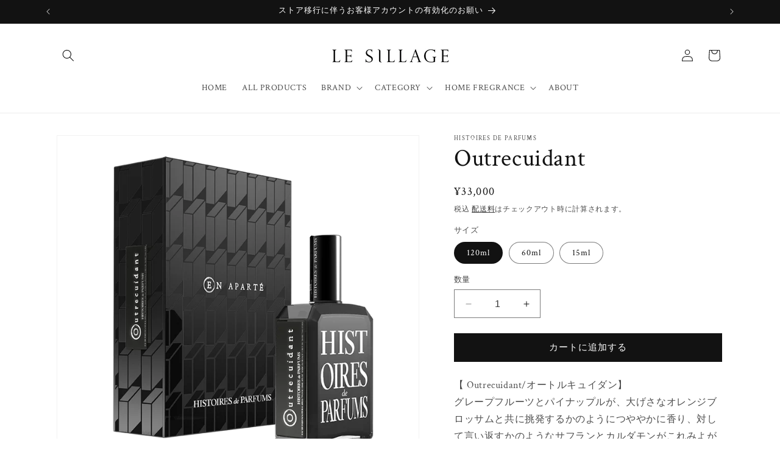

--- FILE ---
content_type: text/javascript; charset=utf-8
request_url: https://lesillage-kyoto.shop/products/outrecuidant.js
body_size: 1505
content:
{"id":7680488210604,"title":"Outrecuidant","handle":"outrecuidant","description":"\u003cp\u003e【 Outrecuidant\/オートルキュイダン】 \u003cbr\u003e グレープフルーツとパイナップルが、大げさなオレンジブロッサムと共に挑発するかのようにつややかに香り、対して言い返すかのようなサフランとカルダモンがこれみよがしに主張を強めます。レザーが香り出すと同時にラブダナムのウッディーノートと樹脂の香りは激しさを増し、そして最後に、パチョリによって引き立てられたウードが一連の傲慢さを許容するように全体を纏め上げる。力強い香りを奏でるレザー、サフラン、そしてオレンジブロッサムは、大胆で在ることを決して恐れないのです。 \u003cbr\u003e [ut k id ] (形容詞) \u003cbr\u003e [語源]ラテン語cogitareから派生した古仏語cuidance(考えが飛躍すること)より \u003cbr\u003e\u003c\/p\u003e\n\u003cp\u003e香調： ウッディ \u003cbr\u003e HEAD：グレープフルーツ、パイナップル、カシス(自尊心を示す) \u003cbr\u003e HEART：オレンジブロッサム、サフラン、カルダモン(紛れのないプライド) \u003cbr\u003e BASE：シダー、サンダルウッド、パチョリ、ラブダナム、レザー(生意気で大胆な性格) \u003cbr\u003e\u003c\/p\u003e\n\u003cp\u003e(En Aparté コレクション) \u003cbr\u003e AVANT-PROPOS \u003cbr\u003e 会話がそうであるように、香水もまた「表現」のひとつ。ときには宣言であったり、またときには秘密であったり。周囲に堂々と明らかに表現したい香りもあれば、慎重に、プライベートの範疇のみで届けたい香りもあります。そんな意図が込められているのが、En Aparteコレクション。香りに秘密を忍ばせたいあなたへ。妥協のない自由な表情を引き出す三種類の香り、Irr v rent, Outrecuidant, Prolixe。 \u003cbr\u003e HISTOIRES de PARFUMSの閉ざされたドアの向こう側へと誘います。 \u003cbr\u003e\u003c\/p\u003e\n\u003cp\u003e15ml、60ml、120ml\u003cbr\u003eEau de Parfum\u003c\/p\u003e","published_at":"2023-09-04T19:06:31+09:00","created_at":"2023-09-04T19:06:32+09:00","vendor":"HISTOIRES de PARFUMS","type":"","tags":["autumn","eau-de-parfum","france","fruity","histoires-de-parfums","leather","oriental","spicy","winter","woody"],"price":1045000,"price_min":1045000,"price_max":3300000,"available":true,"price_varies":true,"compare_at_price":null,"compare_at_price_min":0,"compare_at_price_max":0,"compare_at_price_varies":false,"variants":[{"id":42722374156460,"title":"120ml","option1":"120ml","option2":null,"option3":null,"sku":"","requires_shipping":true,"taxable":true,"featured_image":null,"available":true,"name":"Outrecuidant - 120ml","public_title":"120ml","options":["120ml"],"price":3300000,"weight":0,"compare_at_price":null,"inventory_management":"shopify","barcode":null,"requires_selling_plan":false,"selling_plan_allocations":[]},{"id":43047431372972,"title":"60ml","option1":"60ml","option2":null,"option3":null,"sku":"","requires_shipping":true,"taxable":true,"featured_image":null,"available":true,"name":"Outrecuidant - 60ml","public_title":"60ml","options":["60ml"],"price":3080000,"weight":0,"compare_at_price":null,"inventory_management":"shopify","barcode":"","requires_selling_plan":false,"selling_plan_allocations":[]},{"id":42722374189228,"title":"15ml","option1":"15ml","option2":null,"option3":null,"sku":"","requires_shipping":true,"taxable":true,"featured_image":null,"available":true,"name":"Outrecuidant - 15ml","public_title":"15ml","options":["15ml"],"price":1045000,"weight":0,"compare_at_price":null,"inventory_management":"shopify","barcode":null,"requires_selling_plan":false,"selling_plan_allocations":[]}],"images":["\/\/cdn.shopify.com\/s\/files\/1\/0538\/0590\/8140\/files\/HDP_OUTRECUIDANT_120ML_WEB.png?v=1707186250","\/\/cdn.shopify.com\/s\/files\/1\/0538\/0590\/8140\/files\/OUTRECUIDANT601.webp?v=1707891666","\/\/cdn.shopify.com\/s\/files\/1\/0538\/0590\/8140\/files\/HDP_OUTRECUIDANT_15ML_WEB.png?v=1707891666","\/\/cdn.shopify.com\/s\/files\/1\/0538\/0590\/8140\/files\/4488d65fccb615148d6bf32ee5d2156d.jpg?v=1707891666"],"featured_image":"\/\/cdn.shopify.com\/s\/files\/1\/0538\/0590\/8140\/files\/HDP_OUTRECUIDANT_120ML_WEB.png?v=1707186250","options":[{"name":"サイズ","position":1,"values":["120ml","60ml","15ml"]}],"url":"\/products\/outrecuidant","media":[{"alt":null,"id":28880396124332,"position":1,"preview_image":{"aspect_ratio":1.083,"height":785,"width":850,"src":"https:\/\/cdn.shopify.com\/s\/files\/1\/0538\/0590\/8140\/files\/HDP_OUTRECUIDANT_120ML_WEB.png?v=1707186250"},"aspect_ratio":1.083,"height":785,"media_type":"image","src":"https:\/\/cdn.shopify.com\/s\/files\/1\/0538\/0590\/8140\/files\/HDP_OUTRECUIDANT_120ML_WEB.png?v=1707186250","width":850},{"alt":null,"id":28919160537260,"position":2,"preview_image":{"aspect_ratio":1.083,"height":923,"width":1000,"src":"https:\/\/cdn.shopify.com\/s\/files\/1\/0538\/0590\/8140\/files\/OUTRECUIDANT601.webp?v=1707891666"},"aspect_ratio":1.083,"height":923,"media_type":"image","src":"https:\/\/cdn.shopify.com\/s\/files\/1\/0538\/0590\/8140\/files\/OUTRECUIDANT601.webp?v=1707891666","width":1000},{"alt":null,"id":28880396091564,"position":3,"preview_image":{"aspect_ratio":1.083,"height":785,"width":850,"src":"https:\/\/cdn.shopify.com\/s\/files\/1\/0538\/0590\/8140\/files\/HDP_OUTRECUIDANT_15ML_WEB.png?v=1707891666"},"aspect_ratio":1.083,"height":785,"media_type":"image","src":"https:\/\/cdn.shopify.com\/s\/files\/1\/0538\/0590\/8140\/files\/HDP_OUTRECUIDANT_15ML_WEB.png?v=1707891666","width":850},{"alt":null,"id":28471726440620,"position":4,"preview_image":{"aspect_ratio":1.083,"height":591,"width":640,"src":"https:\/\/cdn.shopify.com\/s\/files\/1\/0538\/0590\/8140\/files\/4488d65fccb615148d6bf32ee5d2156d.jpg?v=1707891666"},"aspect_ratio":1.083,"height":591,"media_type":"image","src":"https:\/\/cdn.shopify.com\/s\/files\/1\/0538\/0590\/8140\/files\/4488d65fccb615148d6bf32ee5d2156d.jpg?v=1707891666","width":640}],"requires_selling_plan":false,"selling_plan_groups":[]}